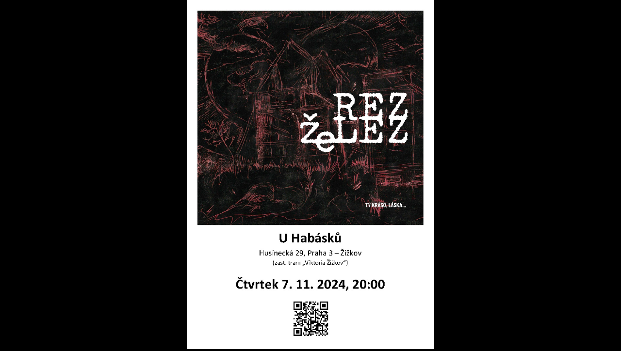

--- FILE ---
content_type: text/html
request_url: http://nesouhlas.cz/
body_size: 318
content:
<!DOCTYPE html>
<html>

<head>
<meta name="viewport" content="width=device-width, initial-scale=1">
<meta charset="UTF-8">
<title>REZžeLEZ</title>
</head>

<body style="text-align: center; margin:0;background:black;">
<a href="https://www.facebook.com/events/1094730305329747" style="text-decoration:none;"><img src="plakos_rez_01.jpg" style="height:100vh;width: auto;margin:0 auto 0 auto;"></a>


</body>
</html>
